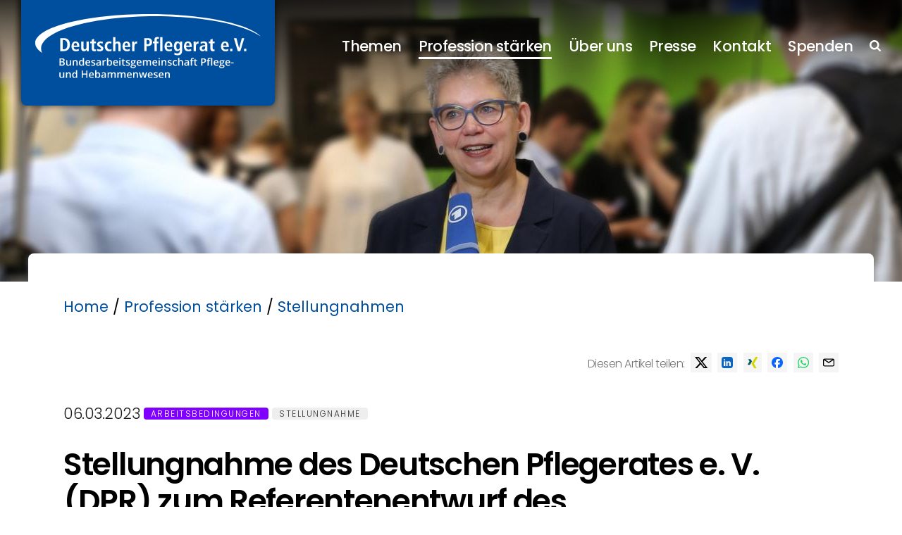

--- FILE ---
content_type: text/html; charset=UTF-8
request_url: https://deutscher-pflegerat.de/profession-staerken/stellungnahmen/stellungnahme-des-deutschen-pflegerates-e.-v.-dpr-zum-referentenentwurf-des-bundesministeriums-fuer-gesundheit-bmg
body_size: 3177
content:
<!DOCTYPE HTML><html>
	<head>
		<meta http-equiv="content-type" content="text/html; charset=UTF-8" >
		<title>Stellungnahmen | Deutscher Pflegerat</title>
		<meta name="description" content="" target="_blank">
		<meta name="robots" content="index, follow" >
		<meta name="viewport" content="width=device-width, maximum-scale=1, minimum-scale=1" />
		<meta property="og:title" content="Deutscher Pflegerat - Stellungnahmen"/>
		<meta property="og:type" content="website" />
		<meta property="og:url" content="https://deutscher-pflegerat.de//profession-staerken/stellungnahmen/stellungnahme-des-deutschen-pflegerates-e.-v.-dpr-zum-referentenentwurf-des-bundesministeriums-fuer-gesundheit-bmg"/>
		
		<meta property="og:image" content="https://deutscher-pflegerat.de/ogimg.jpg" />	
		<link type="text/css" href="/assets/style.css?v4" rel="stylesheet">
		<script type="text/javascript" src="/assets/js.js?v1"></script>
	</head>
	<body id="page4203" class="flatimg" >
		<main>
			<header>
				<section>
					<a href="/" id="logo"><img src="/assets/logo-white.svg" id="logow"><img src="/assets/logo-black.svg" id="logob" ></a>
					<nav id="mainnav">
						<ul>
							<li><a href="/themen">Themen</a><ul class="main_subnav">
								<li><a href="/themen/arbeitsbedingungen">Arbeitsbedingungen </a></li>
								<li><a href="/themen/selbstverwaltung">Selbstverwaltung </a></li>
								<li><a href="/themen/berufsautonomie">Berufsautonomie </a></li>
								<li><a href="/themen/bildung">Bildung </a></li>
								<li><a href="/themen/handlungsfelder">Handlungsfelder</a></li>
								<li><a href="/themen/bapid">BAPID</a></li>
							</ul></li>
							<li class="current"><a href="/profession-staerken">Profession stärken</a><ul class="main_subnav">
								<li><a href="/profession-staerken/forderungen-koalition">Forderungen Koalition</a></li>
								<li><a href="/profession-staerken/positionspapiere">Positionspapiere</a></li>
								<li><a href="/profession-staerken/stellungnahmen">Stellungnahmen</a></li>
								<li><a href="/profession-staerken/veranstaltungen">Veranstaltungen</a></li>
								<li><a href="/profession-staerken/shorts">Shorts / Videos</a></li>
								<li><a href="/profession-staerken/podcast">Podcast</a></li>
								<li><a href="/profession-staerken/bundestagswahl-2025">Bundestagswahl 2025</a></li>
								<li><a href="/profession-staerken/posteraktion">Posteraktion</a></li>
								<li><a href="/profession-staerken/studien">Studien</a></li>
								<li><a href="/profession-staerken/pressemitteilungen">Pressemitteilungen</a></li>
								<li><a href="/profession-staerken/landespflegeraete">Landespflegeräte</a></li>
								<li><a href="/profession-staerken/pflegekammer">Pflegekammer</a></li>
								<li><a href="/profession-staerken/digitalisierungsbotschaft">Digitalisierung</a></li>
							</ul></li>
							<li><a href="/verband">Über uns</a><ul class="main_subnav">
								<li><a href="/verband/rat-und-praesidium">Rat und Präsidium</a></li>
								<li><a href="/verband/geschaeftsstelle">Geschäftsstelle</a></li>
								<li><a href="/verband/stellenangebote">Stellenangebote</a></li>
								<li><a href="/verband/geschichte">Geschichte</a></li>
								<li><a href="/verband/mitgliedsverbaende">Mitglieds-/ Förderverbände</a></li>
								<li><a href="/verband/aufgaben">Aufgaben und Ziele</a></li>
								<li><a href="/verband/fachkommissionen">Expertengremien</a></li>
								<li><a href="/verband/gremien">Netzwerk</a></li>
								<li><a href="/verband/partner-und-foerderer">Partner und Förderer</a></li>
								<li><a href="/verband/ethik-des-pflege-und-hebammenberufes">Ethik</a></li>
								<li><a href="/verband/newsletter">Newsletter</a></li>
								<li><a href="/verband/nachhaltigkeit">Nachhaltigkeit</a></li>
							</ul></li>
							<li><a href="/profession-staerken/pressemitteilungen">Presse</a><ul class="main_subnav">
								<li><a href="/profession-staerken/pressemitteilungen">Pressemeldungen</a></li>
								<li><a href="/presse/pressekontakt">Pressekontakt</a></li>
								<li><a href="/presse/pressematerial">Pressematerial</a></li>
							</ul></li>
							<li><a href="/kontakt">Kontakt</a></li>
							<li><a href="/spenden">Spenden</a></li>
							<li><a href="/suche"><img src="/assets/search-white.svg" style="width: 16px" class="white"><img src="/assets/search-black.svg" style="width: 16px" class="black"></a></li>							
						</ul>
					</nav>
					<svg id="navswitch" xmlns="http://www.w3.org/2000/svg" viewBox="0 0 30 30"><defs><style>.cls-1{fill:#fff;}</style></defs>
						<g id="bar1">
							<rect id="switchbar1" class="cls-1" y="6" width="30" height="3"/>
							<rect id="switchbar2" class="cls-1" y="14" width="30" height="3"/>
							<rect id="switchbar3" class="cls-1" y="14" width="30" height="3"/>
							<rect id="switchbar4" class="cls-1" y="22" width="30" height="3"/>
						</g>
					</svg>					
				</section>
			</header>
			<div id="pageimg"  class="pageimg_desk" style="background-image: url('/images/seitenbild_727-W1400.jpg');"><div></div></div><div id="pageimg"  class="pageimg_mobile"><div><img src="/images/seitenbildmobile_729-W800.jpg"></div></div>
			<article>
				
				<section class="default"><div id="breadcrumb"><a href="/">Home</a> / <a href="/profession-staerken">Profession stärken</a> / <a href="/profession-staerken/stellungnahmen"> Stellungnahmen</a>  </div>
			<div>
				<style>

				</style>
				<p style="color: #777; font-size: 16px; text-align: right; height: 40px;"  class="sharebtns"><span style=" displaY: inline-block; vertical-align: middle; height: 28px; margin-bottom: 14px;">Diesen Artikel teilen:</span>
					<a href="https://twitter.com/intent/tweet?text=Stellungnahme+des+Deutschen+Pflegerates+e.+V.+%28DPR%29+zum+Referentenentwurf+des+Bundesministeriums+f%C3%BCr+Gesundheit+%28BMG%29&url=https%3A%2F%2Fdeutscher-pflegerat.de%2Fa%2F4260" target="_blank" rel="nofollow"><img src="/assets/social-x.svg" class="social"></a>
					<a href="https://www.linkedin.com/sharing/share-offsite/?url=https%3A%2F%2Fdeutscher-pflegerat.de%2Fa%2F4260" target="_blank" rel="nofollow"><img src="/assets/linkedin.svg" class="social"></a>
					<a href="https://www.xing.com/spi/shares/new?url=https%3A%2F%2Fdeutscher-pflegerat.de%2Fa%2F4260" target="_blank" rel="nofollow"><img src="/assets/xing.svg" class="social"></a>
					<a href="https://www.facebook.com/sharer/sharer.php?u=https%3A%2F%2Fdeutscher-pflegerat.de%2Fa%2F4260" target="_blank" rel="nofollow"><img src="/assets/social-facebook.svg" class="social"></a>
					<a href="whatsapp://send/?text=Stellungnahme+des+Deutschen+Pflegerates+e.+V.+%28DPR%29+zum+Referentenentwurf+des+Bundesministeriums+f%C3%BCr+Gesundheit+%28BMG%29%20https%3A%2F%2Fdeutscher-pflegerat.de%2Fa%2F4260" target="_blank" rel="nofollow"><img src="/assets/whatsapp.svg" class="social"></a> 
					<a href="mailto:?subject=Stellungnahme%20des%20Deutschen%20Pflegerates%20e.%20V.%20%28DPR%29%20zum%20Referentenentwurf%20des%20Bundesministeriums%20f%C3%BCr%20Gesundheit%20%28BMG%29&body=https%3A%2F%2Fdeutscher-pflegerat.de%2Fa%2F4260" target="_blank" rel="nofollow"><img src="/assets/email.svg" class="social"></a> 
				</p>
				<p>06.03.2023 <a class="thema thema_inline" style="background-color: #8000ff; color: #fff;" href="/themen/arbeitsbedingungen">Arbeitsbedingungen</a> <a class="thema thema_inline" style="background-color: #eee; color: #333;" href="/profession-staerken/stellungnahmen">Stellungnahme</a></p>


				<h1>Stellungnahme des Deutschen Pflegerates e. V. (DPR) zum Referentenentwurf des Bundesministeriums für Gesundheit (BMG)</h1>
				<p>&bdquo;Gesetz zur Unterst&uuml;tzung und Entlastung in der Pflege&ldquo; (Pflegeunterst&uuml;tzungs- und -entlastungsgesetz- PUEG)</p>

				<p><a href="/download/2023-03-06_dpr_bmg_stellungnahme_pueg.pdf" target=_blank class="button">Download Stellungnahme</a></p>
				
				<p style="color: #777; font-size: 16px; text-align: right; height: 40px;"  class="sharebtns"><span style=" displaY: inline-block; vertical-align: middle; height: 28px; margin-bottom: 14px;">Diesen Artikel teilen:</span>
					<a href="https://twitter.com/intent/tweet?text=Stellungnahme+des+Deutschen+Pflegerates+e.+V.+%28DPR%29+zum+Referentenentwurf+des+Bundesministeriums+f%C3%BCr+Gesundheit+%28BMG%29&url=https%3A%2F%2Fdeutscher-pflegerat.de%2Fa%2F4260" target="_blank" rel="nofollow"><img src="/assets/social-x.svg" class="social"></a>
					<a href="https://www.linkedin.com/sharing/share-offsite/?url=https%3A%2F%2Fdeutscher-pflegerat.de%2Fa%2F4260" target="_blank" rel="nofollow"><img src="/assets/linkedin.svg" class="social"></a>
					<a href="https://www.xing.com/spi/shares/new?url=https%3A%2F%2Fdeutscher-pflegerat.de%2Fa%2F4260" target="_blank" rel="nofollow"><img src="/assets/xing.svg" class="social"></a>
					<a href="https://www.facebook.com/sharer/sharer.php?u=https%3A%2F%2Fdeutscher-pflegerat.de%2Fa%2F4260" target="_blank" rel="nofollow"><img src="/assets/social-facebook.svg" class="social"></a>
					<a href="whatsapp://send/?text=Stellungnahme+des+Deutschen+Pflegerates+e.+V.+%28DPR%29+zum+Referentenentwurf+des+Bundesministeriums+f%C3%BCr+Gesundheit+%28BMG%29%20https%3A%2F%2Fdeutscher-pflegerat.de%2Fa%2F4260" target="_blank" rel="nofollow"><img src="/assets/whatsapp.svg" class="social"></a> 
					<a href="mailto:?subject=Stellungnahme%20des%20Deutschen%20Pflegerates%20e.%20V.%20%28DPR%29%20zum%20Referentenentwurf%20des%20Bundesministeriums%20f%C3%BCr%20Gesundheit%20%28BMG%29&body=https%3A%2F%2Fdeutscher-pflegerat.de%2Fa%2F4260" target="_blank" rel="nofollow"><img src="/assets/email.svg" class="social"></a> 
				</p>				
			</div>
		
</section>
			</article>
		</main>
		<div id="newsletter">
			<span class="nl-h1">Der DPR-Newsletter</span>
			<span class="nl-p">Wir informieren Sie  in unserem monatlichen Newsletter über die Entwicklungen in allen Themen.</span>
		<p><a href="/verband/newsletter" class="button">Newsletter An-/Abmeldung</a>
		</div>
		<footer>
			<section>
				
				<nav id="footernav"> 
					<ul>
							<li><a href="/themen">Themen</a><ul class="main_subnav">
								<li><a href="/themen/arbeitsbedingungen">Arbeitsbedingungen </a></li>
								<li><a href="/themen/selbstverwaltung">Selbstverwaltung </a></li>
								<li><a href="/themen/berufsautonomie">Berufsautonomie </a></li>
								<li><a href="/themen/bildung">Bildung </a></li>
								<li><a href="/themen/handlungsfelder">Handlungsfelder</a></li>
								<li><a href="/themen/bapid">BAPID</a></li>
							</ul></li>
							<li><a href="/profession-staerken">Profession stärken</a><ul class="main_subnav">
								<li><a href="/profession-staerken/forderungen-koalition">Forderungen Koalition</a></li>
								<li><a href="/profession-staerken/positionspapiere">Positionspapiere</a></li>
								<li><a href="/profession-staerken/stellungnahmen">Stellungnahmen</a></li>
								<li><a href="/profession-staerken/veranstaltungen">Veranstaltungen</a></li>
								<li><a href="/profession-staerken/shorts">Shorts / Videos</a></li>
								<li><a href="/profession-staerken/podcast">Podcast</a></li>
								<li><a href="/profession-staerken/bundestagswahl-2025">Bundestagswahl 2025</a></li>
								<li><a href="/profession-staerken/posteraktion">Posteraktion</a></li>
								<li><a href="/profession-staerken/studien">Studien</a></li>
								<li><a href="/profession-staerken/pressemitteilungen">Pressemitteilungen</a></li>
								<li><a href="/profession-staerken/landespflegeraete">Landespflegeräte</a></li>
								<li><a href="/profession-staerken/pflegekammer">Pflegekammer</a></li>
								<li><a href="/profession-staerken/digitalisierungsbotschaft">Digitalisierung</a></li>
							</ul></li>
							<li><a href="/verband">Über uns</a><ul class="main_subnav">
								<li><a href="/verband/rat-und-praesidium">Rat und Präsidium</a></li>
								<li><a href="/verband/geschaeftsstelle">Geschäftsstelle</a></li>
								<li><a href="/verband/geschichte">Geschichte</a></li>
								<li><a href="/verband/mitgliedsverbaende">Mitglieds-/ Förderverbände</a></li>
								<li><a href="/verband/aufgaben">Aufgaben und Ziele</a></li>
								<li><a href="/verband/fachkommissionen">Expertengremien</a></li>
								<li><a href="/verband/gremien">Netzwerk</a></li>
								<li><a href="/verband/partner-und-foerderer">Partner und Förderer</a></li>
								<li><a href="/verband/ethik-des-pflege-und-hebammenberufes">Ethik</a></li>
								<li><a href="/verband/newsletter">Newsletter</a></li>
								<li><a href="/verband/nachhaltigkeit">Nachhaltigkeit</a></li>
							</ul></li>
							<li><a href="/spenden">Spenden</a></li>
							<li><a href="/suche"><img src="/assets/search-white.svg" style="width: 16px" class="white"><img src="/assets/search-black.svg" style="width: 16px" class="black"></a></li>							
						</ul>
				</nav>
				<br style="clear: both">
				<div>
					<p id="metanav">  <a href="https://www.facebook.com/p/Deutscher-Pflegerat-eV-100054387316207/" target="_blank"><img src="/assets/facebook.svg"></a> 
					<br><a href="/kontakt/impressum">Impressum</a> <i>|</i> <a href="/kontakt/datenschutzerklaerung">Datenschutzerklärung</a></p>
					<p id="copyright">© 1998 - 2026 Deutscher Pflegerat e.V.</p>
					<p id="fund"><img src="/assets/Bildwortmarke-291x300.png"></p>
					<br style="clear: both">
				</div>
			</section>
		</footer>
		<script>
			function addScrolledClass() {
			  const body = document.querySelector('body');
			  if (window.scrollY > 0) {body.classList.add('scrolled');} else {body.classList.remove('scrolled');}
			}
			window.addEventListener('scroll', addScrolledClass);
			const switchBtn = document.getElementById("navswitch");
			switchBtn.addEventListener("click", function() {document.body.classList.toggle("navopen");});
		</script>
	</body>
</html>

--- FILE ---
content_type: text/css
request_url: https://deutscher-pflegerat.de/assets/style.css?v4
body_size: 24593
content:
/* poppins-300 - latin */
@font-face {
  font-display: swap; /* Check https://developer.mozilla.org/en-US/docs/Web/CSS/@font-face/font-display for other options. */
  font-family: 'Poppins';
  font-style: normal;
  font-weight: 300;
  src: url('fonts/poppins-v20-latin-300.woff2') format('woff2'); /* Chrome 36+, Opera 23+, Firefox 39+, Safari 12+, iOS 10+ */
}

/* poppins-regular - latin */
@font-face {
  font-display: swap; /* Check https://developer.mozilla.org/en-US/docs/Web/CSS/@font-face/font-display for other options. */
  font-family: 'Poppins';
  font-style: normal;
  font-weight: 400;
  src: url('fonts/poppins-v20-latin-regular.woff2') format('woff2'); /* Chrome 36+, Opera 23+, Firefox 39+, Safari 12+, iOS 10+ */
}

/* poppins-500 - latin */
@font-face {
  font-display: swap; /* Check https://developer.mozilla.org/en-US/docs/Web/CSS/@font-face/font-display for other options. */
  font-family: 'Poppins';
  font-style: normal;
  font-weight: 500;
  src: url('fonts/poppins-v20-latin-500.woff2') format('woff2'); /* Chrome 36+, Opera 23+, Firefox 39+, Safari 12+, iOS 10+ */
}

/* poppins-600 - latin */
@font-face {
  font-display: swap; /* Check https://developer.mozilla.org/en-US/docs/Web/CSS/@font-face/font-display for other options. */
  font-family: 'Poppins';
  font-style: normal;
  font-weight: 600;
  src: url('fonts/poppins-v20-latin-600.woff2') format('woff2'); /* Chrome 36+, Opera 23+, Firefox 39+, Safari 12+, iOS 10+ */
}

/* poppins-700 - latin */
@font-face {
  font-display: swap; /* Check https://developer.mozilla.org/en-US/docs/Web/CSS/@font-face/font-display for other options. */
  font-family: 'Poppins';
  font-style: normal;
  font-weight: 700;
  src: url('fonts/poppins-v20-latin-700.woff2') format('woff2'); /* Chrome 36+, Opera 23+, Firefox 39+, Safari 12+, iOS 10+ */
}

/* poppins-800 - latin */
@font-face {
  font-display: swap; /* Check https://developer.mozilla.org/en-US/docs/Web/CSS/@font-face/font-display for other options. */
  font-family: 'Poppins';
  font-style: normal;
  font-weight: 800;
  src: url('fonts/poppins-v20-latin-800.woff2') format('woff2'); /* Chrome 36+, Opera 23+, Firefox 39+, Safari 12+, iOS 10+ */
}

/* poppins-900 - latin */
@font-face {
  font-display: swap; /* Check https://developer.mozilla.org/en-US/docs/Web/CSS/@font-face/font-display for other options. */
  font-family: 'Poppins';
  font-style: normal;
  font-weight: 900;
  src: url('fonts/poppins-v20-latin-900.woff2') format('woff2'); /* Chrome 36+, Opera 23+, Firefox 39+, Safari 12+, iOS 10+ */
}




/* Main */
* {padding: 0; margin: 0; box-sizing: border-box; outline: none; font-family: 'Poppins'; }
body {overflow-y: scroll;}

main {display: block; width: 100%; max-width: 1500px; margin: 0 auto;}

/* Header */

#pageimg {z-index: 50; background-size: cover; background-position: top center; max-width: 1400px; margin: 0 auto; }
#pageimg div {background: linear-gradient(0deg, rgba(0,0,0,0) 0%, rgba(0,0,0,0) 65%, rgba(0,0,0,0.8) 100%); height: 660px; position: relative; z-index: 51;}
@media screen and (max-width: 800px) { 
	#pageimg div {height: 420px;}
}
.bigimg  {
	
	max-width: 1400px;
margin: 0 auto;
	
}
.bigimg img {
	width: 100%;
	
}
@media screen and (min-width: 1420px) { 
.bigimg img {
	
	border-radius: 8px;
}
}

header {z-index: 100; position: fixed; top: 0; right: 0; left: 0;  z-index: 1000; }
header section { padding-left: 100px; padding-right: 100px;  height: 120px; position: relative; z-index: 100; width: 100%; max-width: 1400px; margin: 0 auto; transition: 300ms; }
/* .scrolled header section {border-bottom: 1px solid #999;} */

@media screen and (min-width: 1420px) { 
	#pageimg { border-bottom-left-radius: 8px; border-bottom-right-radius: 8px;}
	header section {border-bottom-left-radius: 8px; border-bottom-right-radius: 8px;}
}

@media screen and (max-width: 1300px) { 
	header section { padding-left: 30px; padding-right: 30px;   }
}

@media screen and (max-width: 800px) { 
	header section { padding-left: 20px; padding-right: 100px;  }
}

.scrolled header section { background-color: #fff;  transition: 300ms; height: 80px;

-webkit-box-shadow: 0px 0px 10px 0px rgba(0,0,0,0.30); 
box-shadow: 0px 0px 10px 0px rgba(0,0,0,0.30);
 }
@media screen and (max-width: 1000px) {
	.scrolled header section {height: 80px;}
	
}

#logo {width: 360px; height: 150px; float: left; transition: 300ms; position: relative; background-color: #004f9f; border-bottom-left-radius: 8px; border-bottom-right-radius: 8px; padding: 20px;


 }
@media screen and (min-width: 1000px) { 

#logo {
-webkit-box-shadow: 0px 0px 10px 0px rgba(0,0,0,0.67); 
box-shadow: 0px 0px 10px 0px rgba(0,0,0,0.67);
 }
}

@media screen and (max-width: 1200px) { 
	#logo {width: 250px; height: 115px; } 
}
@media screen and (max-width: 400px) { 
	/* #logo {width: 200px; height: 92px;}  */
}
#logo img {width: 100%;}

#logob {opacity: 0; position: absolute; top: 0; left: 0;}
/* .scrolled #logob {opacity: 1;} */
/* .scrolled #logow {opacity: 0;} */
.scrolled #logo {width: 240px; height: 100px; background-color: #004f9f;}
@media screen and (max-width: 1000px) { 
	.scrolled #logo {width: 200px; margin-top: 10px; background: rgba(0,0,0,0);} 
	.scrolled #logow {opacity: 0; } 
	.scrolled #logob {opacity: 1; } 
}

#mainnav > ul { display: inline-block; padding-top: 50px; float: right;  transition: 300ms; }
#mainnav > ul > li { display: inline-block; vertical-align: top; position: relative;}
#mainnav > ul > li > a { display: inline-block; font-weight: 500; color: #fff; text-decoration: none; font-size: 21px; letter-spacing: -0.6px; margin-left: 20px; transition: 300ms; }
#mainnav > ul.dark > li > a { color: #000; }
#mainnav > ul > li.current > a { border-bottom: 3px solid #fff; }
#mainnav > ul.dark > li.current > a { border-bottom: 3px solid #000; }

#mainnav > ul > li > a:hover {color: #004f9f; transition: 300ms; }
#mainnav > ul > li:hover > a {color: #ccc; transition: 300ms; }


.scrolled #mainnav > ul > li > a {color: rgba(0,0,0,0.9);}
.scrolled #mainnav > ul > li > a:hover {color: #004f9f;}
.scrolled #mainnav > ul > li.current > a { border-bottom: 3px solid rgba(0,0,0,0.9); }
.scrolled #mainnav > ul {padding-top: 24px;}

@media screen and (max-width: 1100px) { 
	#mainnav > ul > li > a { font-size: 18px; }
	#mainnav > ul > li li > a { font-size: 18px; }
	.scrolled #mainnav > ul {padding-top: 26px;}
}
#navswitch {width: 30px; height: 30px;  cursor: pointer; display: none;  position: absolute;right: 17px;top: 34px; transition: 300ms;}
#switchbar1 {fill: white;  transition: 300ms;}
#switchbar2 {fill: white;  transition: 300ms;} 
#switchbar3 {fill: white;  transition: 300ms;}
#switchbar4 {fill: white;  transition: 300ms;}

@media screen and (max-width: 900px) { 
	 #switchbar1 {fill: rgba(0,0,0,0.9);  transition: 300ms;}
	 #switchbar2 {fill: rgba(0,0,0,0.9);  transition: 300ms;} 
	 #switchbar3 {fill: rgba(0,0,0,0.9);  transition: 300ms;}
	 #switchbar4 {fill: rgba(0,0,0,0.9);  transition: 300ms;}
}

.scrolled #switchbar1 {fill: rgba(0,0,0,0.9);  transition: 300ms;}
.scrolled #switchbar2 {fill: rgba(0,0,0,0.9);  transition: 300ms;} 
.scrolled #switchbar3 {fill: rgba(0,0,0,0.9);  transition: 300ms;}
.scrolled #switchbar4 {fill: rgba(0,0,0,0.9);  transition: 300ms;}

#navswitch:hover #switchbar1 { transform: translate(0%, -20%); fill: #004f9f; transition: 300ms; }
#navswitch:hover #switchbar2 { transform: translate(56%, 0%) rotate(90deg); transition: 300ms; fill: #004f9f;}
#navswitch:hover #switchbar3 { transform: translate(43%, 101%) rotate(-90deg); transition: 300ms; fill: #004f9f;}
#navswitch:hover #switchbar4 { transform: translate(0%, 18%);  fill: #004f9f; transition: 300ms; }

.navopen #switchbar1 { opacity: 0; }
.navopen #switchbar2 { transform: translate(50%, -20%) rotate(45deg); transition: 300ms;}
.navopen #switchbar3 { transform: translate(-25%, 51%) rotate(-45deg); transition: 300ms;}
.navopen #switchbar4 { opacity: 0; }

.navopen #navswitch:hover #switchbar1 { opacity: 0; transform: translate(0, 0) rotate(0); }
.navopen #navswitch:hover #switchbar2 { transform: translate(50%, -20%) rotate(45deg); transition: 300ms;}
.navopen #navswitch:hover #switchbar3 { transform: translate(-25%, 51%) rotate(-45deg); transition: 300ms;}
.navopen #navswitch:hover #switchbar4 { opacity: 0; transform: translate(0, 0) rotate(0); }

@media screen and (max-width: 900px) {
	#navswitch {display: inline-block;}
	.scrolled #navswitch {top: 25px;}
	#mainnav, #mainnav * {transition: 300ms;}
	#mainnav { opacity: 0.5; position: absolute; top: 112px; right: 0;  left: -2000px; right: 1000px; border-bottom: 2px solid #ccc; height: 100vh; overflow-y: scroll; background-color: #fff; padding-bottom: 200px;}
	#mainnav > ul {float: none; width: 100%; padding-top: 0;}
	#mainnav > ul > li {display: block; width: 100%; border-top: 2px solid #ccc;}
	#mainnav > ul > li li {display: block; width: 100%; border-top: 2px solid #ccc;}
	#mainnav > ul > li > a {display: block; width: 100%; margin: 0; padding: 10px 30px; font-size: 21px; color: rgba(0,0,0,0.9); background-color: #fff; border-bottom: 0;}
	#mainnav > ul > li li > a {display: block; width: 100%; margin: 0; padding: 10px 30px; padding-left: 50px; font-size: 21px; color: rgba(0,0,0,0.9); background-color: #fff; border-bottom: 0; text-decoration: none;}
	#mainnav > ul > li > a.current {border: none;}
	.scrolled #mainnav > ul > li > a.current {border-bottom: 0;}
	.scrolled #mainnav {top: 78px; }
	.navopen #mainnav {opacity: 1; left: 0; right: 0;}
	.scrolled #mainnav ul {padding-top: 0;}
	#mainnav > ul > li li > a:hover { color: #004f9f;  }
}
@media screen and (min-width: 900px) {
	#mainnav > ul > li li {display: none; }
	
	#mainnav > ul > li ul { position: absolute; top: -1000px; }
	#mainnav > ul > li:hover ul {  position: absolute; top: 23px; left: -30px; padding: 10px;transition: left 300ms; width: 300px;}
	#mainnav > ul > li li {background-color: rgba(255,255,255,0);transition: 300ms; display: block;}
	#mainnav > ul > li li a {font-size: 1px;}
	#mainnav > ul > li:hover li {background-color: rgba(255,255,255,1); display: block;  border-bottom: 2px solid #ccc; transition: 300ms;}
	
	#mainnav > ul > li:hover li:nth-of-type(1) { transition:  400ms; }
	#mainnav > ul > li:hover li:nth-of-type(2) { transition:  600ms; }
	#mainnav > ul > li:hover li:nth-of-type(3) { transition:  800ms; }
	#mainnav > ul > li:hover li:nth-of-type(4) { transition: 1000ms; }
	
	#mainnav > ul > li:hover li:last-of-type { border-bottom: 0; }
	#mainnav > ul > li:hover li a {padding: 10px 20px; transition: 300ms; display: block; }
	#mainnav > ul > li li > a { display: inline-block; font-weight: 400; color: rgba(0,0,0,0.9); text-decoration: none; font-size: 18px; letter-spacing: -0.6px;  transition: 300ms; }
	#mainnav > ul > li li:hover {background-color: #004f9f; transition: 300ms; }
	#mainnav > ul > li li > a:hover {color: #fff; background-color: #004f9f; transition: 300ms; }
	.scrolled #mainnav > ul > li:hover li {background-color: rgba(230,230,230,1);}
	.scrolled #mainnav > ul > li li > a {color: rgba(0,0,0,0.9);}
	.scrolled #mainnav > ul > li li > a:hover {color: #fff;}
	.scrolled #mainnav > ul > li li > a.current { border-bottom: 3px solid rgba(0,0,0,0.9); }
	.scrolled #mainnav > ul > li:hover ul {   transition: left 300ms; }
	
}
@media screen and (min-width: 1000px) {
	#mainnav > ul > li li > a {  font-size: 18px;  }
}


/* Stage */

article { position: relative; background-color: rgba(255,255,255,1); width: 100%; max-width: 1200px; margin: 0 auto; margin-top: -40px; margin-bottom: -40px; z-index: 200; } 
@media screen and (max-width: 1000px) {
	article {  margin-top: 0px; margin-bottom: 0px; }
}
@media screen and (min-width: 1250px) {
	article {  border-radius: 8px; }
}

h1 { font-weight: 600; font-size: 44px; text-align: center; letter-spacing: -1.3px;line-height: 120%; padding-bottom: 45px;}
h2 { font-weight: 600; font-size: 35px; text-align: center; letter-spacing: -1.3px;line-height: 120%; padding-bottom: 30px; padding-top: 30px;}
h3 { font-weight: 600; font-size: 30px; text-align: center; letter-spacing: -1.3px;line-height: 120%; padding-bottom: 35px;}

/* section.default h2 { font-weight: 800; font-size: 36px; padding-bottom: 15px; } */

p { font-size: 21px; text-align: center; letter-spacing: -0.5px; line-height: 160%; max-width: 800px; margin: 0 auto; color: rgba(0,0,0,0.9); padding-bottom: 25px; padding-top: 25px; font-weight: 300;}
a.button { font-size: 20px; font-weight: 400; color: #fff; background-color: #004f9f; border-radius: 8px; display: inline-block; padding: 5px 20px; text-decoration: none; margin: 10px; margin-top: 25px; margin-bottom: 25px; transition: 300ms; }
section.default a.button {margin-top: 0;}

a.button:hover {  background-color: #184667;  }

@media screen and (max-width: 800px) {
	h1 { font-size: 42px;  }
	h2 { font-size: 36px;  }
	h3 { font-size: 30px;  }
}
@media screen and (max-width: 450px) {
	h1 { font-size: 36px;  }
	h2 { font-size: 32px;  }
	h3 { font-size: 27px;  }
	p { font-size: 18px; }
}

section.center-text {padding-top: 60px; }
@media screen and (max-width: 1300px) { 
	section.center-text {margin-left: 30px; margin-right: 30px;}
}

article section ul,article section ol {text-align: left; max-width: 1100px; margin: 0 auto; font-size: inherit; line-height: inherit; color: inherit;  padding-bottom: 25px;}
article section li { margin-left: 30px; padding-left: 20px; font-size: 21px; letter-spacing: -0.5px; line-height: 155%; font-weight: 300;}
 

section.default {padding-top: 60px; padding-bottom: 60px; }
section.default h1, 
section.default h2, 
section.default h3, 
section.default p
 {text-align: left; max-width: 1100px; margin: 0 auto;}
@media screen and (max-width: 1300px) { 
	section.default {margin-left: 30px; margin-right: 30px;}
}




section.img-text {margin-top: 25px; display: table; width: 100%; margin-bottom: 40px;}
section.img-text {background: rgb(27,51,106); background: linear-gradient(180deg, rgba(27,51,106,1) 0%, rgba(15,29,60,1) 100%);}
section.img-text div {display: table-cell; width: 50%; padding-left: 50px; padding-right: 50px; padding-top: 65px; vertical-align: top; padding-bottom: 20px; }
section.img-text h2, section.img-text p {color: #fff; text-align: left;}
section.img-text div .button {margin: 5px;}
section.img-text div.poster {padding: 0; position: relative;}
section.img-text div.poster img {position: absolute; top: 0; left: 0; right: 0; bottom: 0; width: 100%; height: 100%; object-fit: cover; border-left: 0 ! important;  border-right: 5px solid #fff;}
@media screen and (max-width: 800px) {
	section.img-text { display: block; }
	section.img-text div { display: block; width: 100%; min-height: 300px; }
}




section.columns div {display: inline-block; width: 33%; vertical-align: top; padding-top: 50px; padding-bottom: 25px;}
section.columns div p { padding: 0 40px; }
@media screen and (max-width: 1100px) {
	section.columns {text-align: center;}
	section.columns div { width: 49%; }
}
@media screen and (max-width: 1100px) {
	section.columns div { width: 100%; }
}


/* Footer */
footer { background: #2e2e2e;  }
footer section { padding-left: 150px; padding-right: 150px; padding-top: 50px;   position: relative; z-index: 100; width: 100%; max-width: 1500px; margin: 0 auto; transition: 300ms; }

#footernav > ul {display: inline-block; vertical-align: top; float: right; padding-top: 40px;  width: 100%;}
#footernav > ul > li {display: inline-block; vertical-align: top; width: 29%;}
#footernav > ul > li:last-of-type {width: 10%;}
#footernav > ul > li li { display: block; }


#footernav > ul > li a {display: inline-block; font-weight: 500; color: #fff; text-decoration: none; font-size: 21px; letter-spacing: -0.6px; margin-left: 20px; transition: 300ms;padding-top: 3px; padding-bottom: 3px;}
#footernav > ul > li a:hover  { color: #004f9f; }
#footernav > ul > li li a { font-size: 18px; font-weight: 300;}
footer p, footer p a  { font-weight: 300; color: #fff; text-decoration: none; font-size: 21px;   transition: 300ms;}
#metanav {padding-top: 60px;}
#metanav a  { font-weight: 300; color: #fff; text-decoration: none; font-size: 18px; letter-spacing: -0.6px;  transition: 300ms;}
#metanav a:hover  { color: #004f9f; }
#copyright {text-align: center; color: #ccc; font-size: 14px; padding-top: 20px; text-transform: uppercase; letter-spacing: 1px;}
#fund {width: 150px; }

footer i {font-style: normal;}

@media screen and (max-width: 1100px) {
	footer section { padding-left: 20px; padding-right: 20px;}
	#footernav {display: block; width: 100%; margin: 0 auto;}
	#footernav ul {float: initial;}
	#footernav > ul > li a {margin-left: 0; text-align: left;}
	#footernav > ul > li {padding-top: 20px; }
}

@media screen and (max-width: 800px) {
	#footernav > ul > li { width: 100%; }
	#metanav i { display: none;}
	#metanav a { width: 100%; display: block; padding: 20px;}
	#footernav a { padding: 10px ! important;}
	#footernav > ul > li > a { font-size: 24px; text-align: left;}
}





#breadcrumb {
	max-width: 1100px;
	margin: 0 auto;
	padding-bottom: 50px;
		font-size: 21px;
		
}
#breadcrumb a {
		text-decoration: none;
		color: #004f9f;
		font-size: 21px;
		
}
#breadcrumb a:hover {
		text-decoration: underline;
		color: #004f9f;
		font-size: 21px;
		
}



span.copyright{
	display: block;
	font-size: 14px;
	text-align: center;
	letter-spacing: -0.5px;
	line-height: 155%;
	max-width: 800px;
	margin: 0 auto;
	color: rgba(0,0,0,0.3);
	padding-bottom: 25px;
	text-align: right;
	
}

section.default img {
	background-color: #f5f5f5;
	
}

section.default a {
		text-decoration: none;
		color: #004f9f;
		
		
}
section.default a:hover {
		text-decoration: underline;
		color: #004f9f;
		
		
}

section.default a.button {
		text-decoration: none;
		color: #fff;
		
		
}
section.default a.button:hover {
		text-decoration: none;
		color: #fff;
		
		
}


@media screen and (max-width: 750px) { 
	.seitenvideo {display: none;}
}

section img {max-width: 100%;}

div.teaser {
	text-align: left;
	max-width: 800px;
	margin: 0 auto;	
	display: table;
	width: 100%;
}
div.teaserimg { display: table-cell; width: 200px; vertical-align: top;  padding-bottom: 20px; padding-top: 30px;}
div.teasertext { display: table-cell;   vertical-align: top; padding-left: 50px; padding-bottom: 20px; padding-top: 30px;}
div.teasertext a {
	font-weight: 800;
	font-size: 36px;
	padding-bottom: 15px;
	color: #000;
	
}
div.teasertext p {
	padding-bottom: 10px;
}
div.teasertext a:hover  {
	text-decoration: none;
}


h1 strong {font-weight: inherit;}
h2 strong {font-weight: inherit;}
h3 strong {font-weight: inherit;}

#page50 h1 { text-align: center;}
#page50 h2 { text-align: center;}
#page50 p { text-align: center; max-width: 900px;}
#page50 #breadcrumb {display: none;}
	
#newsletter {background-color: #505050; padding-top: 50px; padding-bottom: 50px; margin-top: 50px;}	

.nl-h1 {
	display: block;
	
box-sizing: border-box;
font-family: "Poppins";
font-size: 44px;
font-weight: 600;
letter-spacing: -1.3px;
line-height: 52.8px;
margin: 0 auto;


max-width: 1100px;
color: #fff;
padding: 0;
text-align: center;
padding-top: 50px;
	
}
.nl-p {
	display: block;
	
box-sizing: border-box;
font-family: "Poppins";
font-size: 21px;
font-weight: 300;

line-height: 160%;
margin: 0 auto;


max-width: 1100px;
color: #fff;
padding: 0;
padding-top: 20px;
text-align: center;
	
}

footer nav .black {display: none;}
header nav .black {display: none;}
.scrolled #mainnav .white {display: none;}
.scrolled #mainnav .black {display: inline-block;}

header nav ul.dark .white {display: none;}
header nav ul.dark .black {display: inline-block;}

#metanav img {width: 40px; margin: 10px;}
	
h1 {margin-bottom: 40px ! important; padding-top: 0 ! important;  padding-bottom: 0 ! important;}
p {margin-top: 30px; margin-bottom: 30px ! important; padding-top: 0 ! important;  padding-bottom: 0 ! important;}

.home-double {
	border-top: 1px solid #ccc;
	padding-top: 50px;
}

.thema {
	text-transform: uppercase;
	letter-spacing: 1.5px;
	font-size: 12px;
	padding: 4px 8px; 
	border-radius: 4px; 
	display: inline-block;

	
}
.seitentitel_desk {display: none;}
.seitentitel_mobile {display: none;}
@media screen and (min-width: 800px) { 
.seitentitel_desk {
	display: block;
	color: #fff;
	font-weight: 700;
	font-size: 45px;
	text-align: left;
	padding-left: 60%;
	padding-top: 250px;
	line-height: 130%;
	text-shadow: 0 0  3px rgba(0,0,0,1);
	
}
}
@media screen and (max-width: 800px) { 
.seitentitel_mobile {
	background-color: #004f9f;
	display: block;
	color: #fff;
	font-weight: 700;
	font-size: 45px;
	text-align: center;
	padding: 40px;
	line-height: 130%;
	text-shadow: 0 0  3px rgba(0,0,0,1);
	
}
}

@media screen and (min-width: 800px) { 
	.home-double {
		display: table;
	}
	.home-double > div{
			display: table-cell;
			padding-left: 30px;
			padding-right: 30px;
	}
}

a.button {margin-left: 0;}

.boxen {
	display: block;
	max-width: 1100px;
	margin: 0 auto;
	
}
.formatbox {
	border: 1px solid #ccc;
	display: inline-block; 
	padding: 10px 30px;
	width: 100%;
	margin-bottom: 20px;
	vertical-align: top;
	
}
.formatbox a {
	display: inline-block;
	line-height: 140%;
}

@media screen and (min-width: 800px) { 
.formatbox {
	margin-right: 20px;
	width: 45%;


}

}


b {font-weight: 600;}

.flatimg #pageimg div {height: 400px;}

.thema_inline { padding: 0px 10px; display: inline; vertical-align: top;}
section.default a.headlinelink { font-size: 24px; font-weight: 600;}

.bigimg {position: relative;}
.bigimg span.copyright {
	width: 300px;
	height: 20px;
	
	position: absolute;
	top: 150px;
	left: -130px;
	transform: rotate(-90deg);
	color: rgba(0,0,0,0.5);
	
}

#pageimg {position: relative;}
#pageimg span.copyright {
	width: 300px;
	height: 20px;
	
	position: absolute;
	bottom: 185px;
	text-align: left;
	right: -140px;
	transform: rotate(-90deg);
	color: rgba(0,0,0,0.5);
	z-index: 60;
	color: #000;
	text-shadow: 1px 1px 1px rgba(255,255,255,0.5);
	
}

.pageimg_mobile {display: none;}
@media screen and (max-width: 900px) { 
	.pageimg_desk {display: none;}	
	.pageimg_mobile {display: block;}
	.pageimg_mobile > div > img {width: 100%;}
	.pageimg_mobile  div  {height: initial ! important;}
	#pageimg {
		margin-top: 100px;
		
	}
	#pageimg div { background: none; }
	#pageimg {background-size: cover; background-repeat: no-repeat;}
	
}




@media print {
	@page { margin: 2cm; }
	#newsletter {display: none;}
  #navswitch {display: none;}
  #mainnav {display: none;}
  #logo {display: none;}
  #logo {background: white; float: none; display: inline;}
  #logow {display: none;}
  #logob {display: inline-block; opacity: 1; width: 200px ! important; position: initial; top: initial; left: initial; max-width: initial;}
  header {position: initial; width: 100%; max-width: 1200px;  margin: 0 auto;}
  header > section {padding: 0; height: 100px; text-align: right;}
  footer {display: none;}
  p {font-size: 12pt; text-align: left ! important; }
  
  .button {display: none ! important;}
	#pageimg { display: none; height: 4cm; background-position: center center;}
	h1 {font-size: 28px;  text-align: left ! important; letter-spacing: initial;}
	h2 {font-size: 20px;  text-align: left ! important; letter-spacing: initial;}
	.home-double {padding-top: 0;}
	article section li {font-size: 12pt;  }
  p.sharebtns {display: none;}
   #breadcrumb {
	   padding-bottom: 10px;
	   
   }
  #breadcrumb, #breadcrumb a, p, .thema {
	  font-size: 11pt ! important;
	  font-family: Arial, Helvetica, sans-serif;
  }
  #breadcrumb a {
	background: none ! important;
	padding: 0 ! important;
  }
  
  
  
  
}


h2 {margin-top: 30px ! important; padding-top: 0! important;} 
h1 {margin-bottom: 30px ! important; } 


					.social {height: 28px; padding: 6px; transition: all 300ms; margin-left: 5px;}
					.social:hover { padding: 3px; transition: all 300ms;}
					
					
					
					article a.button img {padding: 3px; border-radius: 3px;}

--- FILE ---
content_type: image/svg+xml
request_url: https://deutscher-pflegerat.de/assets/facebook.svg
body_size: 427
content:
<?xml version="1.0" encoding="UTF-8"?><svg id="Ebene_2" xmlns="http://www.w3.org/2000/svg" viewBox="0 0 236.33 236.33"><defs><style>.cls-1{fill:#fff;}.cls-2{fill:none;stroke:#fff;stroke-miterlimit:10;stroke-width:3px;}</style></defs><g id="Ebene_1-2"><path class="cls-1" d="m104.32,173.59v-53.29h-17.85v-21.18h17.85v-16.69c0-18.13,11.08-28,27.25-28,7.75,0,14.41.58,16.34.84v18.94h-11.22c-8.8,0-10.5,4.19-10.5,10.31v14.59h19.85l-2.72,21.18h-17.13v53.29"/><circle class="cls-2" cx="118.17" cy="118.17" r="116.67"/></g></svg>

--- FILE ---
content_type: image/svg+xml
request_url: https://deutscher-pflegerat.de/assets/search-black.svg
body_size: 869
content:
<?xml version="1.0" encoding="UTF-8"?><svg id="Ebene_2" xmlns="http://www.w3.org/2000/svg" viewBox="0 0 96.49 96.49"><defs><style>.cls-1{fill:#1d1d1b;}</style></defs><g id="Ebene_1-2"><path class="cls-1" d="m96.49,89.07c0,2.01-.73,3.75-2.2,5.22-1.47,1.47-3.21,2.2-5.22,2.2s-3.83-.74-5.22-2.2l-19.89-19.83c-6.92,4.79-14.63,7.19-23.14,7.19-5.53,0-10.81-1.07-15.86-3.22s-9.39-5.04-13.05-8.7c-3.65-3.65-6.55-8-8.7-13.05s-3.22-10.33-3.22-15.86,1.07-10.81,3.22-15.86c2.15-5.04,5.04-9.39,8.7-13.05,3.65-3.65,8-6.55,13.05-8.7s10.33-3.22,15.86-3.22,10.81,1.07,15.86,3.22c5.04,2.15,9.39,5.04,13.05,8.7,3.65,3.65,6.55,8,8.7,13.05,2.15,5.04,3.22,10.33,3.22,15.86,0,8.51-2.4,16.22-7.19,23.14l19.89,19.89c1.43,1.43,2.15,3.17,2.15,5.22Zm-37.31-29.89c5.08-5.08,7.63-11.2,7.63-18.35s-2.54-13.27-7.63-18.35c-5.08-5.08-11.2-7.63-18.35-7.63s-13.27,2.54-18.35,7.63c-5.08,5.08-7.62,11.2-7.62,18.35s2.54,13.27,7.62,18.35c5.08,5.08,11.2,7.62,18.35,7.62s13.27-2.54,18.35-7.62Z"/></g></svg>

--- FILE ---
content_type: image/svg+xml
request_url: https://deutscher-pflegerat.de/assets/xing.svg
body_size: 894
content:
<svg xmlns="http://www.w3.org/2000/svg" viewBox="0 0 1134.75 1333.35" shape-rendering="geometricPrecision" text-rendering="geometricPrecision" image-rendering="optimizeQuality" fill-rule="evenodd" clip-rule="evenodd"><g fill-rule="nonzero"><path d="M103.33 263.33c-11.58 0-21.33 4.06-26.23 12.02-5.07 8.22-4.28 18.8 1.1 29.5l130.02 225.07c.22.44.22.7 0 1.09L3.9 891.57c-5.33 10.62-5.07 21.28 0 29.5 4.9 7.91 13.55 13.11 25.13 13.11h192.3c28.76 0 42.61-19.41 52.45-37.16 0 0 199.81-353.39 207.6-367.12-.8-1.27-132.21-230.54-132.21-230.54-9.58-17.04-24.04-36.05-53.54-36.05h-192.3z" fill="#005a5f"/><path d="M911.2.01c-28.72 0-41.17 18.1-51.48 36.63 0 0-414.28 734.67-427.91 758.8.7 1.31 273.24 501.3 273.24 501.3 9.54 17.04 24.26 36.62 53.72 36.62h192.08c11.59 0 20.63-4.37 25.52-12.28 5.12-8.21 4.98-19.06-.39-29.71l-271.1-495.31c-.13-.19-.2-.41-.2-.63 0-.22.07-.44.2-.63l425.77-752.81c5.34-10.62 5.47-21.46.39-29.67-4.9-7.91-13.99-12.28-25.57-12.28H911.21v.01z" fill="#d4d600"/></g></svg>

--- FILE ---
content_type: image/svg+xml
request_url: https://deutscher-pflegerat.de/assets/logo-white.svg
body_size: 24499
content:
<?xml version="1.0" encoding="UTF-8"?><svg id="Ebene_2" xmlns="http://www.w3.org/2000/svg" viewBox="0 0 301.41 85.85"><defs><style>.cls-1,.cls-2{fill:#fff;}.cls-2{fill-rule:evenodd;}</style></defs><g id="Ebene_1-2"><path class="cls-2" d="m7.83,46.41C7.83,22.34,76.06,2.83,160.23,2.83c63.84,0,118.5,11.23,141.18,27.15C285.55,12.8,225.01,0,152.73,0,68.38,0,0,17.43,0,38.93c0,4.69,3.25,9.18,9.21,13.34-.9-1.92-1.38-3.88-1.38-5.87Z"/><path class="cls-1" d="m33.43,49.75v-17.45h4.55c5.57,0,8.35,2.91,8.35,8.73,0,2.85-.78,5.04-2.35,6.57-1.48,1.43-3.48,2.15-6,2.15h-4.55Zm3.2-15v12.55h1.08c1.75,0,3.07-.57,3.98-1.7.83-1.07,1.25-2.59,1.25-4.57s-.42-3.51-1.25-4.57c-.9-1.13-2.23-1.7-3.98-1.7h-1.08Z"/><path class="cls-1" d="m58.18,46.68l.15,2.45c-1.3.55-2.58.83-3.85.83-1.97,0-3.48-.64-4.52-1.92-.95-1.15-1.43-2.66-1.43-4.53,0-1.97.48-3.6,1.45-4.89.97-1.29,2.25-1.94,3.85-1.94,3.43,0,5.15,2.29,5.15,6.87v.6h-7.45c0,2.35,1.09,3.52,3.28,3.52,1.35,0,2.47-.33,3.37-1Zm-6.65-4.47h4.45c0-2.28-.72-3.43-2.15-3.43-.77,0-1.35.36-1.75,1.08-.37.62-.55,1.4-.55,2.35Z"/><path class="cls-1" d="m71.56,36.88v10.75c0,.9.03,1.61.1,2.12h-2.9c0-.13-.02-.47-.05-1-.03-.4-.05-.72-.05-.97l-.07-.03.02.03c-.42.67-.81,1.15-1.17,1.45-.6.48-1.35.73-2.25.73-2.53,0-3.8-1.59-3.8-4.78v-8.3h3.1v7.72c0,1.87.62,2.8,1.85,2.8,1.42,0,2.12-1.05,2.12-3.15v-7.38h3.1Z"/><path class="cls-1" d="m75.53,36.88v-2.65l3.1-.95v3.6h2.58v2.27h-2.58v6.68c0,1.18.47,1.77,1.4,1.77.45,0,.84-.09,1.17-.27v2.2c-.6.28-1.29.42-2.08.42-2.4,0-3.6-1.25-3.6-3.75v-7.05h-2.05v-2.27h2.05Z"/><path class="cls-1" d="m82.66,49.33l.15-2.58c1.42.57,2.49.85,3.23.85,1.33,0,2-.42,2-1.27,0-.55-.46-1.09-1.37-1.62l-1.27-.75c-.88-.52-1.5-.97-1.85-1.35-.58-.62-.87-1.37-.87-2.27,0-.95.4-1.78,1.2-2.5.87-.77,1.95-1.15,3.25-1.15,1.1,0,2.17.18,3.23.53l-.18,2.4c-.98-.38-1.89-.58-2.73-.58-1.18,0-1.77.42-1.77,1.25,0,.48.48,1.03,1.45,1.65l1.52.98c.87.57,1.47,1.05,1.8,1.45.4.5.6,1.1.6,1.8,0,1.17-.45,2.09-1.34,2.77-.89.68-2.05,1.03-3.46,1.03-1.3,0-2.49-.21-3.58-.62Z"/><path class="cls-1" d="m101.91,46.98l.17,2.45c-.92.35-1.93.53-3.05.53-2.02,0-3.56-.65-4.62-1.95-.95-1.17-1.43-2.72-1.43-4.67s.5-3.52,1.5-4.7c1.08-1.3,2.66-1.95,4.73-1.95.9,0,1.8.18,2.7.53l-.18,2.45c-.83-.42-1.56-.62-2.17-.62-2.25,0-3.37,1.44-3.37,4.32,0,1.25.29,2.26.87,3.03.62.82,1.5,1.22,2.65,1.22.82,0,1.55-.21,2.2-.62Z"/><path class="cls-1" d="m103.98,49.75v-18.75h3.1v7.52h.08c.4-.57.76-.98,1.07-1.23.57-.42,1.27-.62,2.12-.62,2.53,0,3.8,1.59,3.8,4.78v8.3h-3.1v-7.73c0-1-.14-1.72-.41-2.15-.27-.43-.73-.65-1.36-.65-1.47,0-2.2,1.01-2.2,3.02v7.5h-3.1Z"/><path class="cls-1" d="m126.26,46.68l.15,2.45c-1.3.55-2.58.83-3.85.83-1.97,0-3.48-.64-4.52-1.92-.95-1.15-1.43-2.66-1.43-4.53,0-1.97.48-3.6,1.45-4.89.97-1.29,2.25-1.94,3.85-1.94,3.43,0,5.15,2.29,5.15,6.87v.6h-7.45c0,2.35,1.09,3.52,3.28,3.52,1.35,0,2.47-.33,3.37-1Zm-6.65-4.47h4.45c0-2.28-.72-3.43-2.15-3.43-.77,0-1.35.36-1.75,1.08-.37.62-.55,1.4-.55,2.35Z"/><path class="cls-1" d="m129.56,49.75v-10.75c0-.9-.03-1.61-.1-2.12h2.8c0,.17.02.56.05,1.17.03.48.05.87.05,1.18h.05c.63-1.7,1.73-2.55,3.27-2.55l.52.08v2.9c-.3-.08-.59-.12-.87-.12-.73,0-1.34.23-1.82.68-.57.57-.85,1.4-.85,2.5v7.05h-3.1Z"/><path class="cls-1" d="m145.71,49.75v-17.45h5c1.78,0,3.14.47,4.08,1.4.93.93,1.4,2.23,1.4,3.9s-.47,2.97-1.4,3.91c-.93.94-2.29,1.41-4.08,1.41h-1.8v6.83h-3.2Zm3.2-9.27h1.2c1.92,0,2.87-.96,2.87-2.87s-.96-2.85-2.87-2.85h-1.2v5.73Z"/><path class="cls-1" d="m159.38,49.75v-10.6h-2.15v-2.27h2.15v-2.62c0-2.37,1.23-3.55,3.7-3.55.52,0,1.26.1,2.23.3l-.12,2.25c-.5-.13-.91-.2-1.23-.2-.98,0-1.47.53-1.47,1.6v2.23h2.35v2.27h-2.35v10.6h-3.1Z"/><path class="cls-1" d="m167,49.75v-18.75h3.1v18.75h-3.1Z"/><path class="cls-1" d="m182.5,46.68l.15,2.45c-1.3.55-2.58.83-3.85.83-1.97,0-3.47-.64-4.53-1.92-.95-1.15-1.42-2.66-1.42-4.53,0-1.97.48-3.6,1.45-4.89.97-1.29,2.25-1.94,3.85-1.94,3.43,0,5.15,2.29,5.15,6.87v.6h-7.45c0,2.35,1.09,3.52,3.28,3.52,1.35,0,2.47-.33,3.37-1Zm-6.65-4.47h4.45c0-2.28-.72-3.43-2.15-3.43-.77,0-1.35.36-1.75,1.08-.37.62-.55,1.4-.55,2.35Z"/><path class="cls-1" d="m185.96,54.5l.17-2.75c1.33.73,2.6,1.1,3.8,1.1,2.27,0,3.4-1.35,3.4-4.05v-1.22h-.05c-.72,1.45-1.85,2.17-3.4,2.17-1.17,0-2.14-.42-2.92-1.25-1.05-1.12-1.58-2.83-1.58-5.15,0-1.95.35-3.51,1.05-4.67.82-1.33,2.02-2,3.6-2,1.42,0,2.55.73,3.4,2.2h.1c0-.25.02-.58.05-1,.03-.52.05-.85.05-1h2.8c-.07.9-.1,1.58-.1,2.02v9.5c0,2.22-.4,3.87-1.2,4.95-.95,1.3-2.53,1.95-4.75,1.95-1.5,0-2.98-.27-4.42-.8Zm2.62-11.33c0,1.42.21,2.51.62,3.28.37.68.83,1.02,1.4,1.02.97,0,1.66-.35,2.09-1.05.42-.7.64-1.79.64-3.27,0-1.32-.23-2.34-.69-3.06-.46-.73-1.06-1.08-1.81-1.06-1.5.02-2.25,1.4-2.25,4.15Z"/><path class="cls-1" d="m208.43,46.68l.15,2.45c-1.3.55-2.58.83-3.85.83-1.97,0-3.47-.64-4.53-1.92-.95-1.15-1.42-2.66-1.42-4.53,0-1.97.48-3.6,1.45-4.89.97-1.29,2.25-1.94,3.85-1.94,3.43,0,5.15,2.29,5.15,6.87v.6h-7.45c0,2.35,1.09,3.52,3.28,3.52,1.35,0,2.47-.33,3.37-1Zm-6.65-4.47h4.45c0-2.28-.72-3.43-2.15-3.43-.77,0-1.35.36-1.75,1.08-.37.62-.55,1.4-.55,2.35Z"/><path class="cls-1" d="m211.73,49.75v-10.75c0-.9-.03-1.61-.1-2.12h2.8c0,.17.02.56.05,1.17.03.48.05.87.05,1.18h.05c.63-1.7,1.73-2.55,3.28-2.55l.53.08v2.9c-.3-.08-.59-.12-.87-.12-.73,0-1.34.23-1.83.68-.57.57-.85,1.4-.85,2.5v7.05h-3.1Z"/><path class="cls-1" d="m221.25,40.13l-.17-2.5c1.38-.63,2.74-.95,4.08-.95,1.88,0,3.21.46,3.97,1.37.63.78.95,2.05.95,3.8v5.62c0,.73.06,1.49.17,2.28h-2.85c-.12-.38-.18-.97-.18-1.75h-.05c-.96,1.3-2.15,1.95-3.58,1.95-1.04,0-1.93-.33-2.66-1-.78-.7-1.17-1.62-1.17-2.78,0-1.63.64-2.8,1.92-3.5,1.07-.58,2.68-.87,4.85-.87h.62v-.47c0-1.63-.8-2.45-2.4-2.45-1.35,0-2.53.42-3.53,1.25Zm5.93,4.05v-.72h-.28c-1.42,0-2.45.17-3.1.5-.75.38-1.12,1.02-1.12,1.92,0,.58.18,1.06.54,1.42.36.37.84.55,1.44.55,1.68,0,2.53-1.22,2.53-3.67Z"/><path class="cls-1" d="m234.1,36.88v-2.65l3.1-.95v3.6h2.58v2.27h-2.58v6.68c0,1.18.47,1.77,1.4,1.77.45,0,.84-.09,1.17-.27v2.2c-.6.28-1.29.42-2.08.42-2.4,0-3.6-1.25-3.6-3.75v-7.05h-2.05v-2.27h2.05Z"/><path class="cls-1" d="m257.93,46.68l.15,2.45c-1.3.55-2.58.83-3.85.83-1.97,0-3.47-.64-4.53-1.92-.95-1.15-1.42-2.66-1.42-4.53,0-1.97.48-3.6,1.45-4.89.97-1.29,2.25-1.94,3.85-1.94,3.43,0,5.15,2.29,5.15,6.87v.6h-7.45c0,2.35,1.09,3.52,3.28,3.52,1.35,0,2.47-.33,3.37-1Zm-6.65-4.47h4.45c0-2.28-.72-3.43-2.15-3.43-.77,0-1.35.36-1.75,1.08-.37.62-.55,1.4-.55,2.35Z"/><path class="cls-1" d="m260.56,49.75v-3.25h3v3.25h-3Z"/><path class="cls-1" d="m270.76,49.75l-5.25-17.45h3.45l3.52,13.45h.05l3.62-13.45h3.3l-5.33,17.45h-3.37Z"/><path class="cls-1" d="m279.14,49.75v-3.25h3v3.25h-3Z"/><path class="cls-1" d="m32.5,59.42h2.91c1.35,0,2.33.2,2.93.59.6.39.9,1.01.9,1.87,0,.57-.15,1.05-.44,1.43-.29.38-.72.62-1.27.72v.07c.69.13,1.2.39,1.52.77.32.38.49.9.49,1.55,0,.88-.31,1.57-.92,2.07-.62.5-1.47.75-2.57.75h-3.54v-9.81Zm1.6,4.05h1.54c.67,0,1.16-.11,1.47-.32.31-.21.46-.57.46-1.08,0-.46-.17-.79-.5-1-.33-.2-.86-.31-1.59-.31h-1.39v2.71Zm0,1.3v3.11h1.7c.67,0,1.18-.13,1.52-.39.34-.26.51-.66.51-1.22,0-.51-.17-.89-.52-1.13-.35-.25-.88-.37-1.59-.37h-1.62Z"/><path class="cls-1" d="m46.64,69.22l-.22-.97h-.08c-.22.34-.53.62-.94.81-.41.2-.87.29-1.39.29-.9,0-1.57-.22-2.01-.67-.44-.45-.66-1.12-.66-2.03v-4.85h1.59v4.58c0,.57.12.99.35,1.28.23.28.6.43,1.09.43.66,0,1.15-.2,1.46-.59.31-.4.47-1.06.47-1.99v-3.7h1.58v7.42h-1.24Z"/><path class="cls-1" d="m56.65,69.22h-1.58v-4.56c0-.57-.12-1-.35-1.28-.23-.28-.6-.42-1.1-.42-.67,0-1.15.2-1.46.59-.31.39-.46,1.05-.46,1.98v3.7h-1.58v-7.42h1.23l.22.97h.08c.22-.35.54-.63.95-.82.41-.19.87-.29,1.37-.29,1.78,0,2.67.91,2.67,2.72v4.84Z"/><path class="cls-1" d="m61.35,69.36c-.93,0-1.65-.33-2.17-1.01-.52-.67-.78-1.61-.78-2.83s.26-2.16.79-2.84c.53-.68,1.25-1.02,2.18-1.02s1.72.36,2.23,1.08h.08c-.08-.53-.11-.95-.11-1.26v-2.7h1.58v10.44h-1.23l-.27-.97h-.07c-.51.74-1.25,1.11-2.22,1.11Zm.42-1.27c.65,0,1.12-.18,1.42-.55.3-.36.45-.96.46-1.77v-.22c0-.93-.15-1.6-.46-1.99-.3-.39-.78-.59-1.43-.59-.55,0-.98.22-1.28.67-.3.45-.45,1.09-.45,1.92s.15,1.45.44,1.88c.29.43.73.65,1.31.65Z"/><path class="cls-1" d="m70.65,69.36c-1.15,0-2.06-.34-2.71-1.01-.65-.67-.98-1.6-.98-2.78s.3-2.16.91-2.86c.6-.69,1.43-1.04,2.49-1.04.98,0,1.75.3,2.32.89.57.6.85,1.41.85,2.46v.85h-4.95c.02.72.22,1.27.58,1.66.37.39.88.58,1.55.58.44,0,.85-.04,1.22-.12.38-.08.78-.22,1.22-.41v1.28c-.38.18-.77.31-1.17.39-.39.08-.84.11-1.35.11Zm-.29-6.49c-.5,0-.9.16-1.2.48-.3.32-.48.78-.54,1.39h3.37c0-.61-.16-1.08-.44-1.39-.29-.32-.68-.47-1.18-.47Z"/><path class="cls-1" d="m80.31,67.11c0,.72-.26,1.28-.79,1.67-.53.39-1.28.58-2.27.58s-1.78-.15-2.38-.45v-1.36c.87.4,1.68.6,2.44.6.97,0,1.46-.29,1.46-.88,0-.19-.05-.34-.16-.47-.11-.13-.28-.25-.53-.39-.25-.13-.59-.29-1.03-.46-.85-.33-1.43-.66-1.73-.99-.3-.33-.45-.76-.45-1.29,0-.63.26-1.13.77-1.48.51-.35,1.21-.53,2.09-.53s1.7.18,2.48.53l-.51,1.19c-.8-.33-1.47-.5-2.02-.5-.83,0-1.25.24-1.25.71,0,.23.11.43.33.59.22.16.69.38,1.42.66.61.24,1.06.45,1.34.65.28.2.48.42.62.68.13.26.2.56.2.92Z"/><path class="cls-1" d="m86.66,69.22l-.32-1.03h-.05c-.36.45-.72.76-1.08.92-.36.16-.83.24-1.4.24-.73,0-1.3-.2-1.71-.59-.41-.39-.61-.95-.61-1.67,0-.76.28-1.34.85-1.73.57-.39,1.43-.6,2.6-.64l1.28-.04v-.4c0-.47-.11-.83-.33-1.06-.22-.23-.56-.35-1.03-.35-.38,0-.74.06-1.09.17-.35.11-.68.24-1.01.4l-.51-1.13c.4-.21.84-.37,1.32-.48.48-.11.93-.16,1.35-.16.94,0,1.66.21,2.14.62.48.41.72,1.06.72,1.94v5h-1.13Zm-2.35-1.07c.57,0,1.03-.16,1.38-.48.35-.32.52-.77.52-1.34v-.64l-.95.04c-.74.03-1.28.15-1.62.37-.34.22-.51.56-.51,1.02,0,.33.1.59.29.77.2.18.49.27.89.27Z"/><path class="cls-1" d="m93.75,61.67c.32,0,.58.02.78.07l-.15,1.47c-.22-.05-.46-.08-.7-.08-.63,0-1.14.21-1.53.62-.39.41-.59.95-.59,1.6v3.88h-1.58v-7.42h1.23l.21,1.31h.08c.25-.44.57-.79.96-1.05s.82-.39,1.28-.39Z"/><path class="cls-1" d="m99.7,61.67c.93,0,1.65.33,2.16,1.01s.77,1.61.77,2.83-.26,2.16-.78,2.84c-.52.68-1.25,1.02-2.18,1.02s-1.67-.34-2.19-1.01h-.11l-.29.88h-1.18v-10.44h1.58v2.48c0,.18,0,.46-.03.82-.02.36-.03.59-.04.69h.07c.5-.74,1.24-1.11,2.21-1.11Zm-.41,1.29c-.64,0-1.09.19-1.37.56-.28.37-.42,1-.43,1.88v.11c0,.9.14,1.56.43,1.96.29.41.75.61,1.4.61.56,0,.98-.22,1.27-.66.29-.44.43-1.08.43-1.92,0-1.69-.58-2.53-1.73-2.53Z"/><path class="cls-1" d="m107.71,69.36c-1.15,0-2.06-.34-2.71-1.01-.65-.67-.98-1.6-.98-2.78s.3-2.16.91-2.86c.6-.69,1.43-1.04,2.49-1.04.98,0,1.75.3,2.32.89.57.6.85,1.41.85,2.46v.85h-4.95c.02.72.22,1.27.58,1.66.37.39.88.58,1.55.58.44,0,.85-.04,1.22-.12.38-.08.78-.22,1.22-.41v1.28c-.38.18-.77.31-1.17.39-.39.08-.84.11-1.35.11Zm-.29-6.49c-.5,0-.9.16-1.2.48-.3.32-.48.78-.54,1.39h3.37c0-.61-.16-1.08-.44-1.39-.29-.32-.68-.47-1.18-.47Z"/><path class="cls-1" d="m112.3,59.84c0-.28.08-.5.23-.65.15-.15.37-.23.66-.23s.49.08.65.23c.15.15.23.37.23.65s-.08.48-.23.63c-.15.15-.37.23-.65.23s-.51-.08-.66-.23c-.15-.15-.23-.37-.23-.63Zm1.67,9.39h-1.58v-7.42h1.58v7.42Z"/><path class="cls-1" d="m118.99,68.08c.38,0,.77-.06,1.15-.18v1.19c-.17.08-.4.14-.67.19-.28.05-.56.08-.86.08-1.49,0-2.24-.79-2.24-2.36v-4h-1.01v-.7l1.09-.58.54-1.57h.97v1.65h2.11v1.19h-2.11v3.97c0,.38.09.66.29.84.19.18.44.27.75.27Z"/><path class="cls-1" d="m126.61,67.11c0,.72-.26,1.28-.79,1.67-.53.39-1.28.58-2.27.58s-1.78-.15-2.38-.45v-1.36c.87.4,1.68.6,2.44.6.97,0,1.46-.29,1.46-.88,0-.19-.05-.34-.16-.47-.11-.13-.28-.25-.53-.39-.25-.13-.59-.29-1.03-.46-.85-.33-1.43-.66-1.73-.99-.3-.33-.45-.76-.45-1.29,0-.63.26-1.13.77-1.48s1.21-.53,2.09-.53,1.7.18,2.48.53l-.51,1.19c-.8-.33-1.47-.5-2.02-.5-.83,0-1.25.24-1.25.71,0,.23.11.43.33.59.22.16.69.38,1.42.66.61.24,1.06.45,1.34.65.28.2.48.42.62.68.13.26.2.56.2.92Z"/><path class="cls-1" d="m134.58,61.8v.87l-1.27.24c.12.16.21.35.29.58.08.23.11.47.11.72,0,.76-.26,1.37-.79,1.8-.53.44-1.25.66-2.18.66-.24,0-.45-.02-.64-.05-.34.21-.51.46-.51.74,0,.17.08.3.24.38.16.08.45.13.88.13h1.29c.82,0,1.44.17,1.87.52.42.35.64.85.64,1.51,0,.84-.35,1.49-1.04,1.95-.69.46-1.7.68-3.01.68-1.01,0-1.78-.18-2.31-.54-.53-.36-.8-.87-.8-1.53,0-.46.14-.84.43-1.15.29-.31.69-.53,1.21-.65-.21-.09-.38-.23-.52-.43-.14-.2-.2-.41-.2-.63,0-.28.08-.51.23-.7.16-.19.39-.38.7-.57-.38-.17-.7-.44-.94-.81-.24-.37-.36-.81-.36-1.31,0-.81.25-1.43.76-1.87.51-.44,1.23-.66,2.17-.66.21,0,.43.01.66.04.23.03.4.06.52.09h2.57Zm-5.83,8.58c0,.34.15.6.46.79.31.18.74.27,1.29.27.86,0,1.5-.12,1.92-.37.42-.25.63-.57.63-.98,0-.32-.12-.55-.35-.69-.23-.14-.66-.2-1.28-.2h-1.19c-.45,0-.81.11-1.08.32-.27.21-.4.5-.4.86Zm.68-6.17c0,.46.12.82.36,1.07.24.25.58.38,1.03.38.91,0,1.37-.49,1.37-1.46,0-.48-.11-.86-.34-1.12-.23-.26-.57-.39-1.03-.39s-.8.13-1.04.39c-.23.26-.35.64-.35,1.13Z"/><path class="cls-1" d="m139.2,69.36c-1.15,0-2.06-.34-2.71-1.01-.65-.67-.98-1.6-.98-2.78s.3-2.16.91-2.86c.6-.69,1.43-1.04,2.49-1.04.98,0,1.75.3,2.32.89.57.6.85,1.41.85,2.46v.85h-4.95c.02.72.22,1.27.58,1.66.37.39.88.58,1.55.58.44,0,.85-.04,1.22-.12.38-.08.78-.22,1.22-.41v1.28c-.38.18-.77.31-1.17.39-.39.08-.84.11-1.35.11Zm-.29-6.49c-.5,0-.9.16-1.2.48-.3.32-.48.78-.54,1.39h3.37c0-.61-.16-1.08-.44-1.39-.29-.32-.68-.47-1.18-.47Z"/><path class="cls-1" d="m150.13,69.22h-1.58v-4.58c0-.57-.11-.99-.32-1.27-.21-.28-.55-.42-1.01-.42-.61,0-1.05.2-1.34.59-.28.4-.43,1.05-.43,1.98v3.7h-1.58v-7.42h1.23l.22.97h.08c.21-.35.5-.63.9-.82.39-.19.82-.29,1.29-.29,1.14,0,1.9.39,2.27,1.17h.11c.22-.37.53-.65.93-.86.4-.21.85-.31,1.37-.31.89,0,1.53.22,1.94.67.4.45.61,1.13.61,2.05v4.84h-1.58v-4.58c0-.57-.11-.99-.33-1.27-.22-.28-.55-.42-1.01-.42-.61,0-1.06.19-1.35.57-.28.38-.43.97-.43,1.76v3.93Z"/><path class="cls-1" d="m160.25,69.36c-1.15,0-2.06-.34-2.71-1.01-.65-.67-.98-1.6-.98-2.78s.3-2.16.91-2.86c.6-.69,1.43-1.04,2.49-1.04.98,0,1.75.3,2.32.89.57.6.85,1.41.85,2.46v.85h-4.95c.02.72.22,1.27.58,1.66.37.39.88.58,1.55.58.44,0,.85-.04,1.22-.12.38-.08.78-.22,1.22-.41v1.28c-.38.18-.77.31-1.17.39-.39.08-.84.11-1.35.11Zm-.29-6.49c-.5,0-.9.16-1.2.48-.3.32-.48.78-.54,1.39h3.37c0-.61-.16-1.08-.44-1.39-.29-.32-.68-.47-1.18-.47Z"/><path class="cls-1" d="m164.83,59.84c0-.28.08-.5.23-.65.15-.15.37-.23.66-.23s.49.08.65.23c.15.15.23.37.23.65s-.08.48-.23.63c-.15.15-.37.23-.65.23s-.51-.08-.66-.23c-.15-.15-.23-.37-.23-.63Zm1.67,9.39h-1.58v-7.42h1.58v7.42Z"/><path class="cls-1" d="m175.29,69.22h-1.58v-4.56c0-.57-.12-1-.35-1.28-.23-.28-.6-.42-1.1-.42-.67,0-1.15.2-1.46.59-.31.39-.46,1.05-.46,1.98v3.7h-1.58v-7.42h1.23l.22.97h.08c.22-.35.54-.63.95-.82.41-.19.87-.29,1.37-.29,1.78,0,2.67.91,2.67,2.72v4.84Z"/><path class="cls-1" d="m182.47,67.11c0,.72-.26,1.28-.79,1.67-.53.39-1.28.58-2.27.58s-1.78-.15-2.38-.45v-1.36c.87.4,1.68.6,2.44.6.97,0,1.46-.29,1.46-.88,0-.19-.05-.34-.16-.47-.11-.13-.28-.25-.53-.39-.25-.13-.59-.29-1.03-.46-.85-.33-1.43-.66-1.73-.99-.3-.33-.45-.76-.45-1.29,0-.63.26-1.13.77-1.48.51-.35,1.21-.53,2.09-.53s1.7.18,2.48.53l-.51,1.19c-.8-.33-1.47-.5-2.02-.5-.83,0-1.25.24-1.25.71,0,.23.11.43.33.59.22.16.69.38,1.42.66.61.24,1.06.45,1.33.65.28.2.48.42.62.68.13.26.2.56.2.92Z"/><path class="cls-1" d="m187.16,69.36c-1.12,0-1.98-.33-2.56-.98-.58-.66-.87-1.6-.87-2.82s.3-2.21.92-2.88c.61-.67,1.49-1.01,2.65-1.01.78,0,1.49.14,2.11.44l-.48,1.27c-.67-.26-1.22-.39-1.65-.39-1.28,0-1.92.85-1.92,2.56,0,.83.16,1.46.48,1.88.32.42.79.63,1.41.63.7,0,1.37-.17,1.99-.52v1.37c-.28.17-.58.28-.9.36-.32.07-.71.11-1.16.11Z"/><path class="cls-1" d="m197.5,69.22h-1.58v-4.56c0-.57-.12-1-.35-1.28-.23-.28-.6-.42-1.1-.42-.66,0-1.15.2-1.46.59-.31.4-.47,1.06-.47,1.99v3.68h-1.58v-10.44h1.58v2.65c0,.42-.03.88-.08,1.36h.1c.21-.36.51-.64.9-.83.38-.2.83-.29,1.34-.29,1.8,0,2.7.91,2.7,2.72v4.84Z"/><path class="cls-1" d="m204.34,69.22l-.32-1.03h-.05c-.36.45-.72.76-1.08.92-.36.16-.83.24-1.4.24-.73,0-1.3-.2-1.71-.59-.41-.39-.61-.95-.61-1.67,0-.76.28-1.34.85-1.73.57-.39,1.43-.6,2.6-.64l1.28-.04v-.4c0-.47-.11-.83-.33-1.06-.22-.23-.56-.35-1.03-.35-.38,0-.74.06-1.09.17-.35.11-.68.24-1.01.4l-.51-1.13c.4-.21.84-.37,1.32-.48.48-.11.93-.16,1.36-.16.94,0,1.66.21,2.14.62.48.41.72,1.06.72,1.94v5h-1.13Zm-2.35-1.07c.57,0,1.03-.16,1.38-.48.35-.32.52-.77.52-1.34v-.64l-.95.04c-.74.03-1.28.15-1.62.37-.34.22-.51.56-.51,1.02,0,.33.1.59.29.77.2.18.49.27.89.27Z"/><path class="cls-1" d="m211.39,63h-1.81v6.23h-1.58v-6.23h-1.22v-.74l1.22-.48v-.48c0-.88.21-1.53.62-1.95.41-.42,1.04-.63,1.89-.63.55,0,1.1.09,1.64.27l-.42,1.19c-.39-.12-.76-.19-1.11-.19s-.62.11-.78.33-.25.55-.25,1v.48h1.81v1.19Z"/><path class="cls-1" d="m215.42,68.08c.38,0,.77-.06,1.15-.18v1.19c-.17.08-.4.14-.67.19-.27.05-.56.08-.86.08-1.49,0-2.24-.79-2.24-2.36v-4h-1.01v-.7l1.09-.58.54-1.57h.97v1.65h2.11v1.19h-2.11v3.97c0,.38.09.66.29.84.19.18.44.27.75.27Z"/><path class="cls-1" d="m228.29,62.38c0,1.02-.34,1.81-1.01,2.35-.67.55-1.63.82-2.86.82h-1.02v3.67h-1.6v-9.81h2.83c1.23,0,2.14.25,2.75.75.61.5.92,1.24.92,2.21Zm-4.89,1.83h.85c.82,0,1.43-.14,1.81-.43.38-.29.58-.73.58-1.34,0-.56-.17-.98-.52-1.26-.34-.28-.88-.42-1.61-.42h-1.11v3.45Z"/><path class="cls-1" d="m233.8,63h-1.81v6.23h-1.58v-6.23h-1.22v-.74l1.22-.48v-.48c0-.88.21-1.53.62-1.95.41-.42,1.04-.63,1.89-.63.55,0,1.1.09,1.64.27l-.42,1.19c-.39-.12-.76-.19-1.11-.19s-.62.11-.78.33-.25.55-.25,1v.48h1.81v1.19Zm2.84,6.23h-1.58v-10.44h1.58v10.44Z"/><path class="cls-1" d="m242.14,69.36c-1.15,0-2.06-.34-2.71-1.01-.65-.67-.98-1.6-.98-2.78s.3-2.16.91-2.86c.6-.69,1.43-1.04,2.49-1.04.98,0,1.75.3,2.32.89.57.6.85,1.41.85,2.46v.85h-4.94c.02.72.22,1.27.58,1.66.37.39.88.58,1.55.58.44,0,.85-.04,1.22-.12.38-.08.78-.22,1.22-.41v1.28c-.38.18-.77.31-1.17.39-.39.08-.84.11-1.35.11Zm-.29-6.49c-.5,0-.9.16-1.2.48-.3.32-.48.78-.54,1.39h3.37c0-.61-.16-1.08-.44-1.39-.29-.32-.68-.47-1.18-.47Z"/><path class="cls-1" d="m253.09,61.8v.87l-1.27.24c.12.16.21.35.29.58.08.23.11.47.11.72,0,.76-.26,1.37-.79,1.8-.53.44-1.25.66-2.18.66-.24,0-.45-.02-.64-.05-.34.21-.51.46-.51.74,0,.17.08.3.24.38.16.08.45.13.88.13h1.29c.82,0,1.44.17,1.87.52.42.35.64.85.64,1.51,0,.84-.35,1.49-1.04,1.95-.69.46-1.7.68-3.01.68-1.01,0-1.78-.18-2.31-.54-.53-.36-.8-.87-.8-1.53,0-.46.14-.84.43-1.15.29-.31.69-.53,1.21-.65-.21-.09-.38-.23-.52-.43-.14-.2-.21-.41-.21-.63,0-.28.08-.51.24-.7.16-.19.39-.38.7-.57-.38-.17-.7-.44-.94-.81-.24-.37-.36-.81-.36-1.31,0-.81.25-1.43.76-1.87.51-.44,1.23-.66,2.17-.66.21,0,.43.01.66.04.23.03.4.06.52.09h2.57Zm-5.83,8.58c0,.34.15.6.46.79.31.18.74.27,1.29.27.86,0,1.5-.12,1.92-.37.42-.25.63-.57.63-.98,0-.32-.12-.55-.35-.69-.23-.14-.66-.2-1.29-.2h-1.19c-.45,0-.81.11-1.08.32-.27.21-.4.5-.4.86Zm.68-6.17c0,.46.12.82.36,1.07.24.25.58.38,1.03.38.91,0,1.37-.49,1.37-1.46,0-.48-.11-.86-.34-1.12-.23-.26-.57-.39-1.03-.39s-.8.13-1.04.39c-.24.26-.35.64-.35,1.13Z"/><path class="cls-1" d="m257.7,69.36c-1.15,0-2.06-.34-2.71-1.01-.65-.67-.98-1.6-.98-2.78s.3-2.16.91-2.86c.6-.69,1.43-1.04,2.49-1.04.98,0,1.75.3,2.32.89.57.6.85,1.41.85,2.46v.85h-4.94c.02.72.22,1.27.58,1.66.37.39.88.58,1.55.58.44,0,.85-.04,1.22-.12.38-.08.78-.22,1.22-.41v1.28c-.38.18-.77.31-1.17.39-.39.08-.84.11-1.35.11Zm-.29-6.49c-.5,0-.9.16-1.2.48-.3.32-.48.78-.54,1.39h3.37c0-.61-.16-1.08-.44-1.39-.29-.32-.68-.47-1.18-.47Z"/><path class="cls-1" d="m261.74,66.21v-1.34h3.45v1.34h-3.45Z"/><path class="cls-1" d="m37.56,85.71l-.22-.97h-.08c-.22.34-.53.62-.94.81-.41.2-.87.29-1.39.29-.9,0-1.57-.22-2.01-.67-.44-.45-.66-1.12-.66-2.03v-4.85h1.59v4.58c0,.57.12.99.35,1.28.23.28.6.43,1.09.43.66,0,1.15-.2,1.46-.59.31-.4.47-1.06.47-1.99v-3.7h1.58v7.42h-1.24Z"/><path class="cls-1" d="m47.58,85.71h-1.58v-4.56c0-.57-.12-1-.35-1.28-.23-.28-.6-.42-1.1-.42-.67,0-1.15.2-1.46.59-.31.39-.46,1.05-.46,1.98v3.7h-1.58v-7.42h1.23l.22.97h.08c.22-.35.54-.63.95-.82.41-.19.87-.29,1.37-.29,1.78,0,2.67.91,2.67,2.72v4.84Z"/><path class="cls-1" d="m52.28,85.85c-.93,0-1.65-.33-2.17-1.01-.52-.67-.78-1.61-.78-2.83s.26-2.16.79-2.84c.53-.68,1.25-1.02,2.18-1.02s1.72.36,2.23,1.08h.08c-.08-.53-.11-.95-.11-1.26v-2.7h1.58v10.44h-1.23l-.27-.97h-.07c-.51.74-1.25,1.11-2.22,1.11Zm.42-1.27c.65,0,1.12-.18,1.42-.55.3-.36.45-.96.46-1.77v-.22c0-.93-.15-1.6-.46-1.99-.3-.39-.78-.59-1.43-.59-.55,0-.98.22-1.28.67-.3.45-.45,1.09-.45,1.92s.15,1.45.44,1.88c.29.43.73.65,1.31.65Z"/><path class="cls-1" d="m69.81,85.71h-1.61v-4.42h-4.52v4.42h-1.6v-9.81h1.6v4.01h4.52v-4.01h1.61v9.81Z"/><path class="cls-1" d="m75.47,85.85c-1.15,0-2.06-.34-2.71-1.01-.65-.67-.98-1.6-.98-2.78s.3-2.16.91-2.86c.6-.69,1.43-1.04,2.49-1.04.98,0,1.75.3,2.32.89.57.6.85,1.41.85,2.46v.85h-4.95c.02.72.22,1.27.58,1.66.37.39.88.58,1.55.58.44,0,.85-.04,1.22-.12.38-.08.78-.22,1.22-.41v1.28c-.38.18-.77.31-1.17.39-.39.08-.84.11-1.35.11Zm-.29-6.49c-.5,0-.9.16-1.2.48-.3.32-.48.78-.54,1.39h3.37c0-.61-.16-1.08-.44-1.39-.29-.32-.68-.47-1.18-.47Z"/><path class="cls-1" d="m83.94,78.16c.93,0,1.65.33,2.16,1.01.52.67.77,1.61.77,2.83s-.26,2.16-.78,2.84c-.52.68-1.25,1.02-2.18,1.02s-1.67-.34-2.19-1.01h-.11l-.29.88h-1.18v-10.44h1.58v2.48c0,.18,0,.46-.03.82-.02.36-.03.59-.04.69h.07c.5-.74,1.24-1.11,2.21-1.11Zm-.41,1.29c-.64,0-1.09.19-1.37.56-.28.37-.42,1-.43,1.88v.11c0,.9.14,1.56.43,1.96.29.41.75.61,1.4.61.56,0,.98-.22,1.27-.66s.43-1.08.43-1.92c0-1.69-.58-2.53-1.73-2.53Z"/><path class="cls-1" d="m93.35,85.71l-.32-1.03h-.05c-.36.45-.72.76-1.08.92-.36.16-.83.24-1.4.24-.73,0-1.3-.2-1.71-.59-.41-.39-.61-.95-.61-1.67,0-.76.28-1.34.85-1.73.57-.39,1.43-.6,2.6-.64l1.28-.04v-.4c0-.47-.11-.83-.33-1.06-.22-.23-.56-.35-1.03-.35-.38,0-.74.06-1.09.17-.35.11-.68.24-1.01.4l-.51-1.13c.4-.21.84-.37,1.32-.48.48-.11.93-.16,1.35-.16.94,0,1.66.2,2.14.62.48.41.72,1.06.72,1.94v5h-1.13Zm-2.35-1.07c.57,0,1.03-.16,1.38-.48.35-.32.52-.77.52-1.34v-.64l-.95.04c-.74.03-1.28.15-1.62.37-.34.22-.51.56-.51,1.02,0,.33.1.59.29.77.2.18.49.27.89.27Z"/><path class="cls-1" d="m102.93,85.71h-1.58v-4.58c0-.57-.11-.99-.32-1.27s-.55-.42-1.01-.42c-.61,0-1.05.2-1.34.59-.28.4-.43,1.05-.43,1.98v3.7h-1.58v-7.42h1.23l.22.97h.08c.21-.35.5-.63.9-.82.39-.19.82-.29,1.29-.29,1.14,0,1.9.39,2.27,1.17h.11c.22-.37.53-.65.93-.86.4-.21.85-.31,1.37-.31.89,0,1.53.22,1.94.67.4.45.61,1.13.61,2.05v4.84h-1.58v-4.58c0-.57-.11-.99-.33-1.27-.22-.28-.55-.42-1.01-.42-.61,0-1.06.19-1.35.57-.28.38-.43.97-.43,1.76v3.93Z"/><path class="cls-1" d="m116.07,85.71h-1.58v-4.58c0-.57-.11-.99-.32-1.27-.21-.28-.55-.42-1.01-.42-.61,0-1.05.2-1.34.59-.28.4-.43,1.05-.43,1.98v3.7h-1.58v-7.42h1.23l.22.97h.08c.21-.35.5-.63.9-.82.39-.19.82-.29,1.29-.29,1.14,0,1.9.39,2.27,1.17h.11c.22-.37.53-.65.93-.86.4-.21.85-.31,1.37-.31.89,0,1.53.22,1.94.67.4.45.61,1.13.61,2.05v4.84h-1.58v-4.58c0-.57-.11-.99-.33-1.27-.22-.28-.55-.42-1.01-.42-.61,0-1.06.19-1.35.57-.28.38-.43.97-.43,1.76v3.93Z"/><path class="cls-1" d="m126.19,85.85c-1.15,0-2.06-.34-2.71-1.01-.65-.67-.98-1.6-.98-2.78s.3-2.16.91-2.86c.6-.69,1.43-1.04,2.49-1.04.98,0,1.75.3,2.32.89.57.6.85,1.41.85,2.46v.85h-4.95c.02.72.22,1.27.58,1.66.37.39.88.58,1.55.58.44,0,.85-.04,1.22-.12.38-.08.78-.22,1.22-.41v1.28c-.38.18-.77.31-1.17.39-.39.08-.84.11-1.35.11Zm-.29-6.49c-.5,0-.9.16-1.2.48-.3.32-.48.78-.54,1.39h3.37c0-.61-.16-1.08-.44-1.39-.29-.32-.68-.47-1.18-.47Z"/><path class="cls-1" d="m137.4,85.71h-1.58v-4.56c0-.57-.12-1-.35-1.28-.23-.28-.6-.42-1.1-.42-.67,0-1.15.2-1.46.59-.31.39-.46,1.05-.46,1.98v3.7h-1.58v-7.42h1.23l.22.97h.08c.22-.35.54-.63.95-.82.41-.19.87-.29,1.37-.29,1.78,0,2.67.91,2.67,2.72v4.84Z"/><path class="cls-1" d="m145.68,85.71l-.96-3.46c-.12-.37-.33-1.22-.63-2.56h-.06c-.26,1.21-.47,2.06-.62,2.57l-.99,3.45h-1.74l-2.08-7.42h1.61l.95,3.66c.21.9.37,1.68.46,2.32h.04c.04-.33.11-.7.2-1.12.09-.42.17-.74.24-.95l1.13-3.91h1.73l1.09,3.91c.07.22.15.55.25,1.01.1.45.16.8.18,1.05h.05c.07-.55.22-1.32.47-2.31l.96-3.66h1.58l-2.09,7.42h-1.77Z"/><path class="cls-1" d="m154.06,85.85c-1.15,0-2.06-.34-2.71-1.01-.65-.67-.98-1.6-.98-2.78s.3-2.16.91-2.86c.6-.69,1.43-1.04,2.49-1.04.98,0,1.75.3,2.32.89.57.6.85,1.41.85,2.46v.85h-4.95c.02.72.22,1.27.58,1.66.37.39.88.58,1.55.58.44,0,.85-.04,1.22-.12.38-.08.78-.22,1.22-.41v1.28c-.38.18-.77.31-1.17.39-.39.08-.84.11-1.35.11Zm-.29-6.49c-.5,0-.9.16-1.2.48-.3.32-.48.78-.54,1.39h3.37c0-.61-.16-1.08-.44-1.39-.29-.32-.68-.47-1.18-.47Z"/><path class="cls-1" d="m163.72,83.6c0,.72-.26,1.28-.79,1.67-.53.39-1.28.58-2.27.58s-1.78-.15-2.38-.45v-1.36c.87.4,1.68.6,2.44.6.97,0,1.46-.29,1.46-.88,0-.19-.05-.34-.16-.47-.11-.13-.28-.25-.53-.39-.25-.13-.59-.29-1.03-.46-.85-.33-1.43-.66-1.73-.99-.3-.33-.45-.76-.45-1.29,0-.63.26-1.13.77-1.48.51-.35,1.21-.53,2.09-.53s1.7.18,2.48.53l-.51,1.19c-.8-.33-1.47-.5-2.02-.5-.83,0-1.25.24-1.25.71,0,.23.11.43.33.59.22.16.69.38,1.42.66.61.24,1.06.45,1.33.65.28.2.48.42.62.68.13.26.2.56.2.92Z"/><path class="cls-1" d="m168.67,85.85c-1.15,0-2.06-.34-2.71-1.01-.65-.67-.98-1.6-.98-2.78s.3-2.16.91-2.86c.6-.69,1.43-1.04,2.49-1.04.98,0,1.75.3,2.32.89.57.6.85,1.41.85,2.46v.85h-4.94c.02.72.22,1.27.58,1.66.37.39.88.58,1.55.58.44,0,.85-.04,1.22-.12.38-.08.78-.22,1.22-.41v1.28c-.38.18-.77.31-1.17.39-.39.08-.84.11-1.35.11Zm-.29-6.49c-.5,0-.9.16-1.2.48-.3.32-.48.78-.54,1.39h3.37c0-.61-.16-1.08-.44-1.39-.29-.32-.68-.47-1.18-.47Z"/><path class="cls-1" d="m179.87,85.71h-1.58v-4.56c0-.57-.12-1-.35-1.28-.23-.28-.6-.42-1.1-.42-.67,0-1.15.2-1.46.59-.31.39-.46,1.05-.46,1.98v3.7h-1.58v-7.42h1.23l.22.97h.08c.22-.35.54-.63.95-.82.41-.19.87-.29,1.37-.29,1.78,0,2.67.91,2.67,2.72v4.84Z"/></g></svg>

--- FILE ---
content_type: image/svg+xml
request_url: https://deutscher-pflegerat.de/assets/search-white.svg
body_size: 866
content:
<?xml version="1.0" encoding="UTF-8"?><svg id="Ebene_2" xmlns="http://www.w3.org/2000/svg" viewBox="0 0 96.49 96.49"><defs><style>.cls-1{fill:#fff;}</style></defs><g id="Ebene_1-2"><path class="cls-1" d="m96.49,89.07c0,2.01-.73,3.75-2.2,5.22-1.47,1.47-3.21,2.2-5.22,2.2s-3.83-.74-5.22-2.2l-19.89-19.83c-6.92,4.79-14.63,7.19-23.14,7.19-5.53,0-10.81-1.07-15.86-3.22s-9.39-5.04-13.05-8.7c-3.65-3.65-6.55-8-8.7-13.05s-3.22-10.33-3.22-15.86,1.07-10.81,3.22-15.86c2.15-5.04,5.04-9.39,8.7-13.05,3.65-3.65,8-6.55,13.05-8.7s10.33-3.22,15.86-3.22,10.81,1.07,15.86,3.22c5.04,2.15,9.39,5.04,13.05,8.7,3.65,3.65,6.55,8,8.7,13.05,2.15,5.04,3.22,10.33,3.22,15.86,0,8.51-2.4,16.22-7.19,23.14l19.89,19.89c1.43,1.43,2.15,3.17,2.15,5.22Zm-37.31-29.89c5.08-5.08,7.63-11.2,7.63-18.35s-2.54-13.27-7.63-18.35c-5.08-5.08-11.2-7.63-18.35-7.63s-13.27,2.54-18.35,7.63c-5.08,5.08-7.62,11.2-7.62,18.35s2.54,13.27,7.62,18.35c5.08,5.08,11.2,7.62,18.35,7.62s13.27-2.54,18.35-7.62Z"/></g></svg>